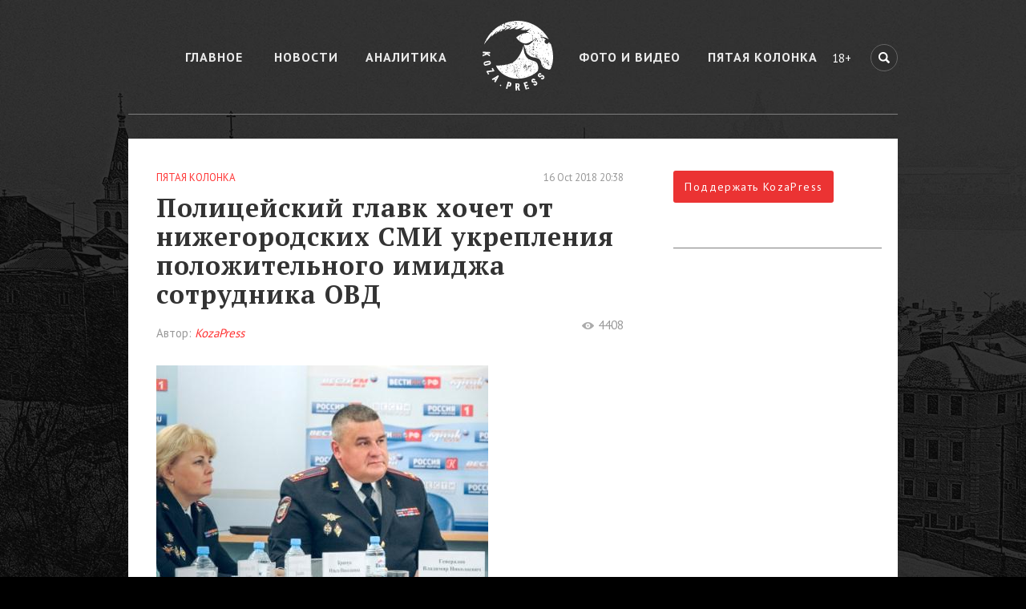

--- FILE ---
content_type: text/html; charset=UTF-8
request_url: https://koza.press/five/5995
body_size: 7332
content:

<!DOCTYPE html>
<html lang="ru-RU" prefix="og: http://ogp.me/ns#">
<head>

    <meta name="verify-admitad" content="552bc02aa2" />
    <meta http-equiv="Content-type" content="text/html; charset=utf-8">
    <meta http-equiv="X-UA-Compatible" content="IE=Edge">
    <meta charset="UTF-8">

    <meta name="viewport" content="width=device-width, initial-scale=1">

    <meta content='новости, аналитика, статьи, фото, видео, Нижний Новгород, Нижегородская область' name='keywords'>
    <link href='https://fonts.googleapis.com/css?family=PT+Sans:400,700&subset=cyrillic' rel='stylesheet' type='text/css'>
    <link href='https://fonts.googleapis.com/css?family=PT+Serif:700&subset=cyrillic' rel='stylesheet' type='text/css'>
    <link rel="shortcut icon" href="/favicon.ico">

    <!--Open Graph-->
    <meta property="og:type" content="article"/>
    <meta property="og:url" content="https://koza.press/five/5995"/>
    <meta property="og:site_name" content="Koza press - новости Нижнего Новгорода без цензуры"/>
    <meta property="og:title" content="Полицейский главк хочет от нижегородских СМИ укрепления положительного имиджа сотрудника ОВД"/>
    <meta property="og:koza.press" content="koza.press"/>
    <meta property="og:locale" content="ru_RU"/>

    <!--meta twitter-->
    <meta content='Полицейский главк хочет от нижегородских СМИ укрепления положительного имиджа сотрудника ОВД' name='twitter:title'>
    <meta content='koza_press' name='twitter:creator'>
    <meta content='koza_press' name='twitter:site'>
    <meta content='koza.press' name='twitter:domain'>
    <meta content='https://koza.press/images/go_promo.png' name='twitter:image:src'>

    <!--meta vk-->
    <meta property="vk:title" content="Полицейский главк хочет от нижегородских СМИ укрепления положительного имиджа сотрудника ОВД"/>

    <!-- google adsense -->
    <script async src="//pagead2.googlesyndication.com/pagead/js/adsbygoogle.js"></script>
<script>
  (adsbygoogle = window.adsbygoogle || []).push({
    google_ad_client: "ca-pub-9367508727793725",
    enable_page_level_ads: true
  });
</script>
    <script async src="//adserver.koza.press/www/delivery/asyncjs.php"></script>

    <meta name="description" content="Прошел круглый стол, на который приглашали некоторые СМИ.">
<meta property="og:description" content="Прошел круглый стол, на который приглашали некоторые СМИ.">
<meta property="og:image" content="https://koza.press/display-images-cache/all/550x550_outbound_000000_0/portrety/generalov.jpg">
<meta name="twitter:description" content="Прошел круглый стол, на который приглашали некоторые СМИ.">
<meta name="twitter:card" content="https://koza.press/display-images-cache/all/550x550_outbound_000000_0/portrety/generalov.jpg">
<meta property="vk:description" content="Прошел круглый стол, на который приглашали некоторые СМИ.">
<link href="/assets/2908bca/css/bootstrap.css" rel="stylesheet">
<link href="/css/styles.css" rel="stylesheet">
<script src="/assets/b29d3aaa/jquery.js"></script>
<script src="/assets/141aaed7/yii.js"></script>
<script src="/js/bootstrap.min.js"></script>
    <meta name="csrf-param" content="_csrf">
    <meta name="csrf-token" content="VkdMOVR5V2I6JSBIISoOMTQ0H28bCBwNA3QmfWdKMiVlCgJxZCYbOw==">
    <title>Полицейский главк хочет от нижегородских СМИ укрепления положительного имиджа сотрудника ОВД</title>

</head>

<body>
<!-- verify-admitad: "552bc02aa2" -->
<!-- Ya Share -->
<script src="https://yastatic.net/es5-shims/0.0.2/es5-shims.min.js"></script>
<script src="https://yastatic.net/share2/share.js"></script>


<div class="container wrapper">

    <header>
        <nav id="nav-wrap" class="top-menu">
            <div id="mobile-menu-icon" class="visible-xs"></div>
            <ul id="nav" class=""><li class="link fist-item-class"><a href="/">Главное</a></li>
<li class="link"><a href="/news">Новости</a></li>
<li class="link"><a href="/analytics">Аналитика</a></li>
<li class="link"><a href="/media">Фото и Видео</a></li>
<li class="link last-item-class"><a href="/five">Пятая колонка</a></li></ul>        </nav>
        <a href="/" title="Главная"><span class="logo"></span></a>
        <span class="top-menu-age small-text hidden-xs">18+</span>
        <form class="search-top-block hidden-xs"
              action="/search">
            <input class="pull-right header-search-icon menu-icon"
                   placeholder="Поиск" name="q" type="search">
        </form>
            <span class="header-search-icon-mobile menu-icon glyphicon glyphicon-search visible-xs" data-toggle="modal" data-target="#searchModal"></span>
    </header>

    <main role="main">
                        <div class="main-post-container">
    <div id="main-post" class="col-md-8">
        <div class="main-post-category">
            Пятая колонка        </div>
        <span class="main-post-date">
           16 Oct 2018 20:38        </span>
        <div class="clearfix"></div>
        <h1 class="main-post-title">
            Полицейский главк хочет от нижегородских СМИ укрепления положительного имиджа сотрудника ОВД        </h1>
                    <div class="main-post-author">Автор:
                <i>KozaPress</i></div>
                <div class="main-post-views">4408</div>
        <div class="clearfix"></div>

                    <figure class="main-post-image">
                <img src="/display-images-cache/all/550x550_outbound_000000_0/portrety/generalov.jpg" alt="Полицейский главк хочет от нижегородских СМИ укрепления положительного имиджа сотрудника ОВД">
            </figure>
                <article class="main-post-article">
            <p>Общественный совет при ГУ МВД РФ по Нижегородской области организовал круглый стол, на котором обсуждались вопросы по формированию посредством СМИ положительного образа российской полиции, созданию и укреплению положительного имиджа сотрудника ОВД, о способах и формах формирования законопослушного поведения граждан и повышения уровня безопасности в регионе, а также об особенностях формирования доверительного отношения населения к полиции и ее деятельности. Об этом 16 октября сообщает пресс-служба полицейского главка.</p>

<p>Согласно распространенной информации, в мероприятии приняли участие представители ГУ МВД России по Нижегородской области, пресс-службы правительства Нижегородской области, общественного совета при ГУ, Нижегородской академии МВД России и средств массовой информации. &laquo;Козу&raquo; не приглашали.</p>

<p>Мероприятие открыл полковник полиции <strong>Владимир Генералов</strong>, и.о. начальника полиции ГУ МВД России по Нижегородской области.</p>

<blockquote>
<p>&laquo;Общественное мнение в организации работы органов внутренних дел играет важную роль, поскольку согласно закону, регламентирующему деятельность ведомства, полиция обязана осуществлять постоянный мониторинг общественного мнения, что является одним из основных показателей оценки работы полиции. По данным исследования, проведенного в мае 2018 года ВНИИ МВД России, более 70 процентов опрошенных респондентов в целом поддерживают деятельность полиции. Это доверие &ndash; для нас это огромная ответственность, и мы будем его поддерживать&raquo;, &ndash; цитирует его пресс-служба.</p>
</blockquote>

<p>У &laquo;Козы&raquo; не было возможности поделиться с господином Генераловым мнением, что никто не наносит ущерб для российской полиции больше, чем сами полицейские. Стоит вспомнить, например, что полицейский главк <a href="https://koza.press/news/3585">не смог объяснить</a> происхождение денег, переданных нижегородцу в ОП№5 за выломанную по ошибке дверь и побои. Но самое страшное и возмутительное &ndash; безнаказанная <a href="https://koza.press/analytics/5045">фабрикация уголовных дел</a>. Так, несмотря на наличие экспертизы СУ СК РФ по Нижегородской области, доказавшей факт подделки подписей на протоколах осмотра вещественных доказательств, причастная к этому заместитель начальника следственного управления УМВД России по Нижнему Новгороду&nbsp;<strong>Лариса Благова</strong> не только не привлечена к ответственности, но и <a href="https://koza.press/news/5047">повышена в звании</a>.</p>

<p>На этом фоне <a href="https://koza.press/news/2346">&laquo;двойка&raquo;</a>, поставленная комиссией МВД РФ нижегородскому полицейскому главку, &ndash; сущая ерунда.</p>
            <p>
            <b>Поддержите наше СМИ любой посильной для вас суммой – один раз,
            или оформив подписку с помощью <a href="https://koza.press/cloudpayments">онлайн-кассы</a>.
            Став подписчиком KozaPress, вы будете поддерживать стабильную работу издания,
            внося личный вклад в защиту свободы слова.
            <br/>
            <br/>
            18+
            </b></p>
            <div class="clearfix"></div>
        </article>

        <script type="text/javascript">

    $(function () {
       Ya.share2('news-share', {
            theme: {
                services: 'facebook,twitter,vkontakte',
                counter: false,
                lang: 'ru',
                limit: 5,
                size: 'm',
                bare: false
            }
        });
    });
</script>

<div id="news-share"> </div>

        

                
    </div>

    <div class="col-md-4">
        
<!-- right sidebar inner -->
<div id="sidebar" class="inner-post hidden-xs hidden-sm">
<!--    <div class="donation-block-center">
    </div>

-->
        <form action="/cloudpayments">
            <input class="donation-submit" type="submit"
                   value="Поддержать KozaPress">
        </form>

    <div><p>&nbsp;</p></div>

    
<div class="banner">
        <!-- Revive Adserver Asynchronous JS Tag - Generated with Revive Adserver v4.1.3 -->
        <ins data-revive-zoneid="1" data-revive-id="7e073496f06f090ac4ff845a6f3268ce"></ins>
</div>
    


    
    <div class="separate"></div>


    <div><p>&nbsp;</p></div>

    
<div class="banner">
        <!-- Revive Adserver Asynchronous JS Tag - Generated with Revive Adserver v4.1.3 -->
        <ins data-revive-zoneid="2" data-revive-id="7e073496f06f090ac4ff845a6f3268ce"></ins>
</div>
    
<div class="banner">
        <!-- Revive Adserver Asynchronous JS Tag - Generated with Revive Adserver v4.1.3 -->
        <ins data-revive-zoneid="3" data-revive-id="7e073496f06f090ac4ff845a6f3268ce"></ins>
</div>

</div>
    </div>
    <div class="clearfix"></div>
</div>
    </main>

    <footer>
        <div class="container footer">
            <div class="row">
                <div class="col-xs-6 col-sm-1 col-md-1 hidden-xs">
                    <div class="footer-menu-icon hidden-xs">18+</div>
                </div>
                <div class="col-xs-8 col-sm-6 col-md-9">
                    <ul class="footer-items menu"><li class="link fist-item-class"><a href="/articles/1">Редакция</a></li>
<li class="link"><a href="/articles/2">Рекламодателям</a></li>
<li class="link"><a href="/articles/3">Правовая информация</a></li>
<li class="link last-item-class"><a href="/articles/5">Публичная оферта</a></li></ul>                    <div class="donation-block-left">
                        <form action="/cloudpayments">
                            <input class="donation-submit" type="submit"
                                   value="Поддержать KozaPress">
                        </form>
                    </div>
                </div>
                <div class="col-xs-4 col-sm-5 col-md-2">
                    <ul class="footer-items soc-menu"><li class="foot-icons-tw foot-social fist-item-class"><a href="https://twitter.com/koza_press" rel="nofollow" target="_blank"><span class="visible-xs visible-sm">Twitter</span></a></li>
<li class="foot-icons-vk foot-social"><a href="https://vk.com/kozapress" rel="nofollow" target="_blank"><span class="visible-xs visible-sm">Вконтакте</span></a></li>
<li class="foot-icons-fb foot-social last-item-class"><a href="https://www.facebook.com/KozaPress-811588048919340/" rel="nofollow" target="_blank"><span class="visible-xs visible-sm">Facebook</span></a></li></ul>                </div>

            </div>

            <div class="row footer-info">
                <div class="col-xs-6 col-sm-2 col-md-2 hidden-xs">
                    <a href="/" title="Главная"><div class="footer-info-logo"></div></a>
                </div>
                <div class="col-xs-6 col-sm-5 col-md-5 text-info">
                    <div class="footer-info-text">
                        <a>© 2026 ООО «КозаПресс»</a><br>
                        <a>info@koza.press</a></br>
                        <a>Все права защищены.</a>
                    </div>
                </div>
                <div class="col-xs-6 col-sm-5 col-md-5 logo-info">
                    <div class="footer-counter hidden-xs">
<!-- Yandex.Metrika informer -->
<a href="https://metrika.yandex.ru/stat/?id=33963529&amp;from=informer"
   target="_blank" rel="nofollow"><img src="https://informer.yandex.ru/informer/33963529/3_0_FFFFFFFF_EFEFEFFF_0_pageviews"
                                       style="width:88px; height:31px; border:0;" alt="Яндекс.Метрика" title="Яндекс.Метрика: данные за сегодня (просмотры, визиты и уникальные посетители)" onclick="try{Ya.Metrika.informer({i:this,id:33963529,lang:'ru'});return false}catch(e){}" /></a>
<!-- /Yandex.Metrika informer -->

<!-- Yandex.Metrika counter -->
<script type="text/javascript">
    (function (d, w, c) {
        (w[c] = w[c] || []).push(function () {
            try {
                w.yaCounter33963529 = new Ya.Metrika({
                    id: 33963529,
                    webvisor: true,
                    clickmap: true,
                    trackLinks: true,
                    accurateTrackBounce: true
                });
            } catch (e) {
            }
        });

        var n = d.getElementsByTagName("script")[0],
            s = d.createElement("script"),
            f = function () {
                n.parentNode.insertBefore(s, n);
            };
        s.type = "text/javascript";
        s.async = true;
        s.src = (d.location.protocol == "https:" ? "https:" : "http:") + "//mc.yandex.ru/metrika/watch.js";

        if (w.opera == "[object Opera]") {
            d.addEventListener("DOMContentLoaded", f, false);
        } else {
            f();
        }
    })(document, window, "yandex_metrika_callbacks");
</script>
<noscript>
    <div><img src="//mc.yandex.ru/watch/33963529"
              style="position:absolute; left:-9999px;" alt=""/></div>
</noscript>
<!-- /Yandex.Metrika counter -->

<!--Begin Counter.NN.RU v2.0 code-->
<!-- removed: GET https://counter.nn.ru/cgi-bin/counter.cgi?23657,, 502 (Bad Gateway) -->
<!-- 
<script type="text/javascript">
document.write("<a href=\"//counter.nn.ru/?23657\">"+
"<img src=\"//counter.nn.ru/cgi-bin/counter.cgi?23657"+
",,"+top.document.referrer+"\" width=\"88\" height=\"31\" border=\"0\" alt=\"Counter.NN.RU\"></a>");
</script>
<noscript>
<a href="//counter.nn.ru/?23657">
<img src="//counter.nn.ru/cgi-bin/counter.cgi?23657" 
width="88" height="31" border="0" alt="NN counter top100"></a>
</noscript>
-->
<!--End Counter.NN.RU code--> 

<!--LiveInternet counter--><script type="text/javascript">
document.write("<a href='//www.liveinternet.ru/click' "+
"target=_blank><img src='//counter.yadro.ru/hit?t14.6;r"+
escape(document.referrer)+((typeof(screen)=="undefined")?"":
";s"+screen.width+"*"+screen.height+"*"+(screen.colorDepth?
screen.colorDepth:screen.pixelDepth))+";u"+escape(document.URL)+
";h"+escape(document.title.substring(0,150))+";"+Math.random()+
"' alt='' title='LiveInternet: показано число просмотров за 24"+
" часа, посетителей за 24 часа и за сегодня' "+
"border='0' width='88' height='31'><\/a>")
</script><!--/LiveInternet-->

<script>
    (function (i, s, o, g, r, a, m) {
        i['GoogleAnalyticsObject'] = r;
        i[r] = i[r] || function () {
                (i[r].q = i[r].q || []).push(arguments)
            }, i[r].l = 1 * new Date();
        a = s.createElement(o),
            m = s.getElementsByTagName(o)[0];
        a.async = 1;
        a.src = g;
        m.parentNode.insertBefore(a, m)
    })(window, document, 'script', '//www.google-analytics.com/analytics.js', 'ga');

//    ga('create', 'UA-32934972-9', 'auto');
    ga('create', 'UA-116283099-1', 'auto');
    ga('send', 'pageview');

</script>
                    </div>
                    <div class="pull-right footer-info-creater">
                        <div>Идея и разработка:</div>
                        <a rel="nofollow" href="http://go-promo.ru/">
                            <div class="go-promo-foot"></div>
                        </a>
                    </div>
                </div>
                <div class="col-xs-12" style=" text-align: left; padding: 10px; width: 86%; float: left; ">
                    Свидетельство о регистрации СМИ ЭЛ № ФС 77 – 67768. Выдано Роскомнадзором 28 ноября 2016 года.
                </div>
            </div>
        </div>
    </footer>

</div>

<div class="modal fade" id="searchModal" role="dialog">
    <div class="modal-dialog modal-sm">
        <div class="modal-content">
            <div class="container">
                <div class="inner-addon right-addon">
                    <form class="ajax_e" action="/search" data-change="modal-body-search">
                        <i class="glyphicon glyphicon-search"></i>
                        <input name='q' type="text" class="form-control" value="" placeholder="Поиск"/>
                        <input name='_csrf' type="hidden" value="VkdMOVR5V2I6JSBIISoOMTQ0H28bCBwNA3QmfWdKMiVlCgJxZCYbOw=="/>
                    </form>
                </div>
            </div>
            <div class="modal-body">
                <div class="modal-body-search"></div>
            </div>
        </div>
    </div>
</div>

<script type="text/javascript">jQuery(document).ready(function () {

     
     $(document).mouseup(function (e) {
            
            /* Mobile Top Menu */
    
                if(e.target.id == 'mobile-menu-icon') {
                
                    hideMobileMenu();
                    
                    if ( $( '#searchModal').is( ':visible' ) ) {
                    
                        hideMobileSearch();
                        $('.header-search-icon-mobile').toggleClass('glyphicon-remove');
                    }
                }
                
            /* Mobile Top Search */
            
                if($(e.target).attr('data-target') == '#searchModal') {
                
                $('.header-search-icon-mobile').toggleClass('glyphicon-remove');
                
                    if ( $( '#nav').is( ':visible' ) )
                            hideMobileMenu();
                 }
            
        });

    function hideMobileMenu() {
    
        /* Show hide Mobile Top menu */
        $('#nav').slideToggle(1);
        
        /* Content */
        $('main').toggleClass('hideMain');
    }

    function hideMobileSearch() {
        
        $('#searchModal').modal('hide');
        
    }

    $('.ajax_e').submit(function (e) {

        e.preventDefault();

            var changed = $(this).attr('data-change');
            var data = $( this ).serialize();

            $.ajax({
                type: 'GET',
                url: $(this).attr('action'),
                data: data,
                success: function (data) {
                    $('.'+changed+'').html(data);
                }
            });
        });
        
});</script>

<!--<script>
var script = document.createElement('script');
window.identifier = ''; //optional -> insert identifier variable for your unique page's 
script.id = 'embed-script';
window.renteresID = '2sD2HALdLzuu';
script.setAttribute('position','top-right');
script.src = '//app.renteres.ru/embed/inject/embed.js';
script.setAttribute('data-timestamp', +new Date());
(document.head || document.body).appendChild(script);
</script>
-->
<div id='tau71beta6811'></div>

<script defer src="https://static.cloudflareinsights.com/beacon.min.js/vcd15cbe7772f49c399c6a5babf22c1241717689176015" integrity="sha512-ZpsOmlRQV6y907TI0dKBHq9Md29nnaEIPlkf84rnaERnq6zvWvPUqr2ft8M1aS28oN72PdrCzSjY4U6VaAw1EQ==" data-cf-beacon='{"version":"2024.11.0","token":"4e001722b3cf48c4963d568a770bf723","r":1,"server_timing":{"name":{"cfCacheStatus":true,"cfEdge":true,"cfExtPri":true,"cfL4":true,"cfOrigin":true,"cfSpeedBrain":true},"location_startswith":null}}' crossorigin="anonymous"></script>
</body>
</html>


--- FILE ---
content_type: text/html; charset=utf-8
request_url: https://www.google.com/recaptcha/api2/aframe
body_size: 268
content:
<!DOCTYPE HTML><html><head><meta http-equiv="content-type" content="text/html; charset=UTF-8"></head><body><script nonce="klLnB8kQnKO1BbEQR8BQqg">/** Anti-fraud and anti-abuse applications only. See google.com/recaptcha */ try{var clients={'sodar':'https://pagead2.googlesyndication.com/pagead/sodar?'};window.addEventListener("message",function(a){try{if(a.source===window.parent){var b=JSON.parse(a.data);var c=clients[b['id']];if(c){var d=document.createElement('img');d.src=c+b['params']+'&rc='+(localStorage.getItem("rc::a")?sessionStorage.getItem("rc::b"):"");window.document.body.appendChild(d);sessionStorage.setItem("rc::e",parseInt(sessionStorage.getItem("rc::e")||0)+1);localStorage.setItem("rc::h",'1769329629958');}}}catch(b){}});window.parent.postMessage("_grecaptcha_ready", "*");}catch(b){}</script></body></html>